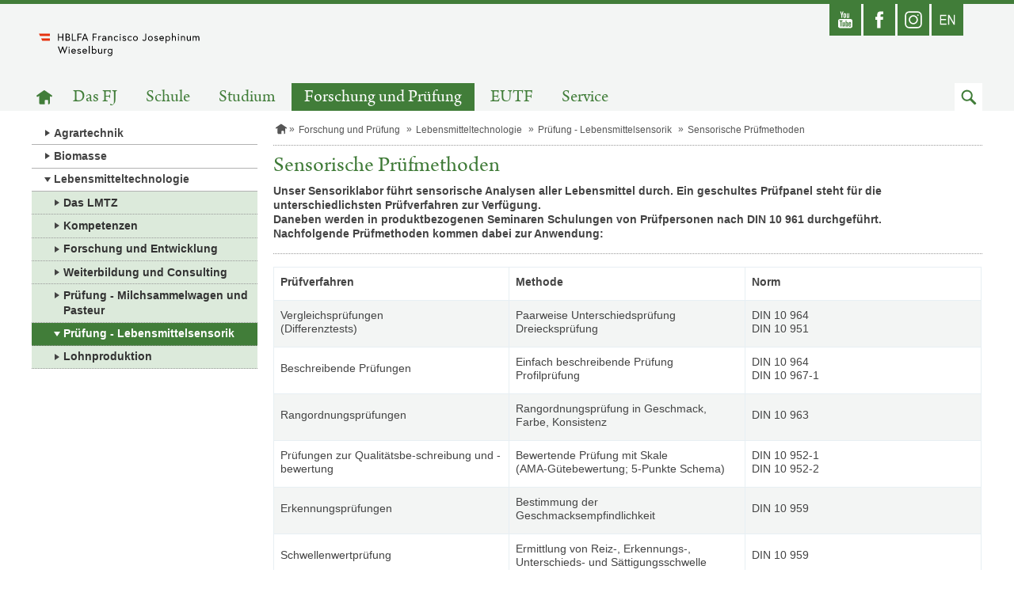

--- FILE ---
content_type: text/html;charset=UTF-8
request_url: https://www.josephinum.at/forschung-und-pruefung/lmtz/pruefung-lebensmittelsensorik/sensorische-pruefmethoden.html
body_size: 4307
content:
<!doctype html>
<html class="no-js" lang="de">
  <head>
<meta charset="utf-8">
<meta http-equiv="X-UA-Compatible" content="IE=edge">
<title>Sensorische Prüfmethoden, Josephinum - Bundeslehr- und Forschungsanstalt - Francisco Josephinum Wieselburg</title>
<meta name="google-site-verification" content="MM5wcjGB-TeGk6LLXscS5o9zdP2oO2yesgIMpsB7LaU" />
<meta name="viewport" content="width=device-width, initial-scale=1">


		<link href="/.resources/laerminfo/resources/favicon/favicon~2025-11-24-10-45-49-051~cache.ico" rel="icon" type="image/x-icon">

    <link rel="icon" type="image/png" sizes="16x16" href="/.resources/laerminfo/resources/favicon/favicon-16x16~2025-11-24-10-45-49-051~cache.png">

    <link rel="icon" type="image/png" sizes="32x32" href="/.resources/laerminfo/resources/favicon/favicon-32x32~2025-11-24-10-45-49-051~cache.png">




<link href="/.resources/school-fj/resources/css/school-fj-bundle~2025-11-24-10-45-49-364~cache.css" rel="stylesheet">

<script src="/.resources/bm/resources/js/modernizr-custom~2025-11-24-10-45-48-888~cache.js" type="text/javascript"></script>


<style>

</style>


<script>

</script>



  </head>



  <body class="">
    <a class="skiplink visuallyhidden focusable" href="#content"  accesskey="1">Zum Inhalt springen</a>


    <div class="pageContainer">
      <div class="page" id="page">

<header class="area-header crawler-ignore" role="banner">
  <div class="outer">


<section class="area-topNav">
  <div class="outerWrapper">
    <div class="innerWrapper">
      <ul class="iconList">
            <li class="social social-youtube">
              <a href="https://www.youtube.com/channel/UCg_GtEYUBr4rqZDHSSOYjlw/featured?disable_polymer=1" title="Youtube-Link öffnet in einem neuen Fenster" target="_blank" >
                <span class="desc">Youtube</span>
              </a>
            </li>

            <li class="social social-facebook">
              <a href="https://www.facebook.com/francisco.josephinum" title="Facebook-Link öffnet in einem neuen Fenster" target="_blank" >
                <span class="desc">Facebook</span>
              </a>
            </li>

            <li class="social social-instagram">
              <a href="https://www.instagram.com/francisco.josephinum/" title="Instagram-Link öffnet in einem neuen Fenster" target="_blank" >
                <span class="desc">Instagram</span>
              </a>
            </li>

            <li class="social social-en">
              <a href="https://www.josephinum.at/en/"  target="_self" >
                <span class="desc">Englisch</span>
              </a>
            </li>


      </ul>
    </div>
  </div>

</section>



<section class="area-topNav--mobile">
  <div class="bar">
    <button class="menue enable-mobilenav enable-dropdown-button enable-scrolltop" data-for="#mobileNavContainer" aria-label="Navigation öffnen" data-open="Navigation öffnen" data-close="Navigation schließen"></button>
    <div class="actions">







        <a class="search enable-dropdown-button enable-set-focus" data-focus="#searchMobileFormQueryString" data-for="#searchMobileForm" href="#" role="button"><span class="visuallyhidden">Zum Suchfeld</span></a>
    </div>
  </div>


    <form action="/suche.html" class="enable-dropdown-list" id="searchMobileForm" role="search" aria-labelledby="searchMobileFormLabel">
      <label class="visuallyhidden" id="searchMobileFormLabel" for="searchMobileFormQueryString">Suchbegriff</label>
      <input type="search" name="queryString" id="searchMobileFormQueryString" placeholder="Suchbegriff" class="term enable-get-focus">
      <button type="submit" class="submit-mobile" value="Suche durchf&uuml;hren"><span class="visuallyhidden">Absenden</span></button>
    </form>


  <div class="enable-dropdown-list" id="mobileNavContainer">


    <div data-mm-mobilenav='{
      "url": "/forschung-und-pruefung/lmtz/pruefung-lebensmittelsensorik/sensorische-pruefmethoden.mobilenav"
    }'>
      <div class="current" data-mm-mobilenav-current>
        <a class="currentPage home" href="/">
          <span class="visuallyhidden">Startseite</span>
        </a>
      </div>
      <div class="subs">
        <ul class="nav" data-mm-mobilenav-nav>

        </ul>
      </div>
    </div>
  </div>

</section>




<section class="area-pageLogo">
    <a href="/"  class="logoLink">
		<img src="/.resources/school-fj/resources/img/school-fj/logo_franciscojosephinum~2025-11-24-10-45-49-370~cache.svg" title="Zur Startseite" alt="Logo Josephinum - Bundeslehr- und Forschungsanstalt - Francisco Josephinum Wieselburg" class="logo" />
	</a>

</section>

      <div class="subLogoNav">



<nav class="area-mainNav" aria-labelledby="mainNavLabel">
    <h2 class="visuallyhidden" id="mainNavLabel">Hauptnavigation</h2>
    <ul class="list">
      <li class="item">
        <a href="/" class="home" ><span class="visuallyhidden">Zur Startseite</span></a>
      </li>
          <li class="item">
            <a href="/francisco-josephinum.html"  target="_self">Das FJ</a>
          </li>
          <li class="item">
            <a href="/schule.html"  target="_self">Schule</a>
          </li>
          <li class="item">
            <a href="/studium/bsc-agrartechnologie.html"  target="_self">Studium</a>
          </li>
          <li class="item active">
            <a href="/forschung-und-pruefung.html"  target="_self">Forschung und Prüfung</a>
          </li>
          <li class="item">
            <a href="/en/eutf.html"  target="_self">EUTF</a>
          </li>
          <li class="item">
            <a href="/service.html"  target="_self">Service</a>
          </li>
      <li class="item searchItem">
        <a href="#" class="search enable-set-focus" data-focus="#searchDesktopFormQueryString" role="button" data-mm-dropdown='{
          "isActive": false,
          "triggers": "this",
          "targets": "#searchDesktopForm",
          "group": "underMainNav"
        }'><span class="visuallyhidden">Zum Suchfeld</span></a>
      </li>
    </ul>


</nav>

      </div>
    </div>


      <form action="/suche.html" id="searchDesktopForm" role="search" aria-labelledby="searchDesktopHeading" style="display: none">
        <h2 class="visuallyhidden" id="searchDesktopHeading">Suche</h2>
        <div class="container">
          <div class="inner">
            <div class="left">
              <label class="visuallyhidden" id="searchDesktopFormLabel" for="searchDesktopFormQueryString">Suchbegriff</label>
              <input type="search" name="queryString" id="searchDesktopFormQueryString" placeholder="Suchbegriff" class="term enable-get-focus">
            </div>
            <div class="right">
              <input type="submit" class="submit" value="Suche durchf&uuml;hren" >
            </div>
          </div>
        </div>
      </form>

</header>

 <main class="area-main" role="main">


  <div >





        <div class="contContainer">

<div class="area-leftColumn crawler-ignore">





<nav class="area-subNav">
    <ul class="list level-1">


          <li class="item">
            <a href="/forschung-und-pruefung/agrartechnik.html" class="link" target="_self" >Agrartechnik</a>
          </li>



          <li class="item">
            <a href="/forschung-und-pruefung/biomasse.html" class="link" target="_self" >Biomasse</a>
          </li>




          <li class="item active">
            <a href="/forschung-und-pruefung/lmtz.html" class="link" target="_self" >Lebensmitteltechnologie</a>
    <ul class="list level-2">


          <li class="item">
            <a href="/forschung-und-pruefung/lmtz/das-lmtz.html" class="link" target="_self" >Das LMTZ</a>
          </li>



          <li class="item">
            <a href="/forschung-und-pruefung/lmtz/kompetenzen-lebensmitteltechnologie.html" class="link" target="_self" >Kompetenzen</a>
          </li>



          <li class="item">
            <a href="/forschung-und-pruefung/lmtz/forschung-und-entwicklung.html" class="link" target="_self" >Forschung und Entwicklung</a>
          </li>



          <li class="item">
            <a href="/forschung-und-pruefung/lmtz/weiterbildung-und-consulting.html" class="link" target="_self" >Weiterbildung und Consulting</a>
          </li>



          <li class="item">
            <a href="/forschung-und-pruefung/lmtz/pruefung-milchwammelwagen-und-pasteur.html" class="link" target="_self" >Prüfung - Milchsammelwagen und Pasteur</a>
          </li>




          <li class="item active active-exactly">
            <a href="/forschung-und-pruefung/lmtz/pruefung-lebensmittelsensorik.html" class="link" target="_self" >Prüfung - Lebensmittelsensorik</a>
          </li>



          <li class="item">
            <a href="/forschung-und-pruefung/lmtz/lohnproduktion.html" class="link" target="_self" >Lohnproduktion</a>
          </li>

    </ul>
          </li>

    </ul>
</nav>
</div>
<div class="area-mainColumn" id="content" tabindex="-1">




<nav class="area-breadcrumbs" aria-label="Pfadnavigation">
	<ul class="breadcrumbs" data-mm-shadowbreadcrumbs-visible>
						<li class="item home">
							<a href="/" ><span class="visuallyhidden">Startseite</span></a>
						</li>
						<li class="item">
							<a href="/forschung-und-pruefung.html" >Forschung und Prüfung</a>
						</li>
						<li class="item">
							<a href="/forschung-und-pruefung/lmtz.html" >Lebensmitteltechnologie</a>
						</li>
						<li class="item">
							<a href="/forschung-und-pruefung/lmtz/pruefung-lebensmittelsensorik.html" >Prüfung - Lebensmittelsensorik</a>
						</li>
					<li class="item">
						
						<span>Sensorische Prüfmethoden</span>
					</li>
	</ul>

</nav>


        <div class="pageHeading" data-mm-steppedform-globalclose>
            <h1 class="heading donthyphenate">Sensorische Prüfmethoden</h1>

	<div class="area-introText">



	<div class="comp-simpleText donthyphenate">
		<p>Unser Sensoriklabor führt&nbsp;sensorische Analysen aller Lebensmittel&nbsp;durch. Ein geschultes Prüfpanel steht für die unterschiedlichsten Prüfverfahren zur Verfügung.<br> Daneben werden in produktbezogenen Seminaren Schulungen von Prüfpersonen nach DIN 10 961 durchgeführt.<br> Nachfolgende Prüfmethoden kommen dabei zur Anwendung:</p>
	</div>
	</div>
        </div>


  <article class="area-article">


<div class="comp-contentText">
		
			<div class="richText">
				<table> 
 <tbody> 
  <tr> 
   <td> <p><strong>Prüfverfahren</strong></p> </td> 
   <td> <p><strong>Methode</strong></p> </td> 
   <td> <p><strong>Norm</strong></p> </td> 
  </tr> 
  <tr> 
   <td> <p>Vergleichsprüfungen<br> (Differenztests)</p> </td> 
   <td> <p>Paarweise Unterschiedsprüfung<br> Dreiecksprüfung</p> </td> 
   <td> <p>DIN 10 964<br> DIN 10 951</p> </td> 
  </tr> 
  <tr> 
   <td> <p>Beschreibende Prüfungen</p> </td> 
   <td> <p>Einfach beschreibende Prüfung<br> Profilprüfung</p> </td> 
   <td> <p>DIN 10 964<br> DIN 10 967-1</p> </td> 
  </tr> 
  <tr> 
   <td> <p>Rangordnungsprüfungen</p> </td> 
   <td> <p>Rangordnungsprüfung in Geschmack, Farbe, Konsistenz</p> </td> 
   <td> <p>DIN 10 963</p> </td> 
  </tr> 
  <tr> 
   <td> <p>Prüfungen zur Qualitätsbe-schreibung und -bewertung</p> </td> 
   <td> <p>Bewertende Prüfung mit Skale<br> (AMA-Gütebewertung; 5-Punkte Schema)</p> </td> 
   <td> <p>DIN 10 952-1<br> DIN 10 952-2</p> </td> 
  </tr> 
  <tr> 
   <td> <p>Erkennungsprüfungen</p> </td> 
   <td> <p>Bestimmung der Geschmacksempfindlichkeit</p> </td> 
   <td> <p>DIN 10 959</p> </td> 
  </tr> 
  <tr> 
   <td> <p>Schwellenwertprüfung</p> </td> 
   <td> <p>Ermittlung von Reiz-, Erkennungs-, Unterschieds- und Sättigungsschwelle</p> </td> 
   <td> <p>DIN 10 959</p> </td> 
  </tr> 
  <tr> 
   <td>&nbsp;</td> 
   <td>&nbsp;</td> 
   <td>&nbsp;</td> 
  </tr> 
  <tr> 
   <td>&nbsp;</td> 
   <td>&nbsp;</td> 
   <td>&nbsp;</td> 
  </tr> 
  <tr> 
   <td>&nbsp;</td> 
   <td>&nbsp;</td> 
   <td>&nbsp;</td> 
  </tr> 
 </tbody> 
</table> 
<p>&nbsp;</p>
			</div>
	
</div>



  <div class="comp-contentTextImage enable-media-alternating">



    <div class="media-image">
      <a href="#" data-mm-overlay-image='{
        "src": "/.imaging/mte/school-fj/contentImagePopup/dam/school-fj/forschung-und-pruefung/lmtz/pruefung-lebensmittelsensorik/sensorische-pruefmethoden/DSC_0069.JPG/jcr:content/DSC_0069.JPG",
        "title": "Tilgner Kegel"
      }' title="Gro&szlig;ansicht &ouml;ffnen">
            <figure class="copywrapper">
              <img src="/.imaging/mte/school-fj/contentImageInline/dam/school-fj/forschung-und-pruefung/lmtz/pruefung-lebensmittelsensorik/sensorische-pruefmethoden/DSC_0069.JPG/jcr:content/DSC_0069.JPG" alt="Tilgner Kegel" title="Tilgner Kegel">
            </figure>
      </a>
    </div>



  </div>


  </article>















</div>
        </div>













  </div>


</main>


<footer class="area-footer crawler-ignore">
<div class="area-sitemap">

  <nav class="container" aria-labelledby="sitemapNavLabel">
    <h2 class="visuallyhidden" id="sitemapNavLabel">Sitemap-Navigation</h2>



        <div class="section section-schule">
          <a href="/francisco-josephinum.html" >
            <h3 class="heading">Das FJ</h3>
          </a>
          <ul class="list">
                <li>
                  <a class="link" href="/francisco-josephinum/wir-ueber-uns.html" >Wir über uns</a>
                </li>
                <li>
                  <a class="link" href="/francisco-josephinum/schloss-weinzierl.html" >Schloss Weinzierl</a>
                </li>
                <li>
                  <a class="link" href="/francisco-josephinum/leitbild.html" >Leitbild</a>
                </li>
                <li>
                  <a class="link" href="/francisco-josephinum/personal.html" >Personal</a>
                </li>
                <li>
                  <a class="link" href="/francisco-josephinum/anfahrt-kontakt.html" >Anfahrt / Kontakt</a>
                </li>
          </ul>
        </div>


        <div class="section section-lernen">
          <a href="/schule.html" >
            <h3 class="heading">Schule</h3>
          </a>
          <ul class="list">
                <li>
                  <a class="link" href="/schule/abteilung-landwirtschaft.html" >Abteilung Landwirtschaft</a>
                </li>
                <li>
                  <a class="link" href="/schule/abteilung-landtechnik.html" >Abteilung Landtechnik</a>
                </li>
                <li>
                  <a class="link" href="/schule/abteilung-lebensmittel-und-biotechnologie.html" >Abteilung Lebensmittel- und Biotechnologie</a>
                </li>
                <li>
                  <a class="link" href="/schule/abteilung-it.html" >Abteilung Informationstechnologie in der Landwirtschaft</a>
                </li>
                <li>
                  <a class="link" href="/schule/internat.html" >Internat</a>
                </li>
          </ul>
        </div>


        <div class="section section-studium">
          <a href="/studium/bsc-agrartechnologie.html" >
            <h3 class="heading">Studium</h3>
          </a>
          <ul class="list">
                <li>
                  <a class="link" href="/studium/bsc-agrartechnologie.html" >Bachelorstudiengang Agrartechnologie &amp; Digital Farming</a>
                </li>
                <li>
                  <a class="link" href="/studium/msc-agrar-und-technologiemanagement.html" >Masterlehrgang Agrar- und Technologiemanagement</a>
                </li>
          </ul>
        </div>


        <div class="section section-forschung">
          <a href="/forschung-und-pruefung.html" >
            <h3 class="heading">Forschung und Prüfung</h3>
          </a>
          <ul class="list">
                <li>
                  <a class="link" href="/forschung-und-pruefung/agrartechnik.html" >Agrartechnik</a>
                </li>
                <li>
                  <a class="link" href="/forschung-und-pruefung/biomasse.html" >Biomasse</a>
                </li>
                <li>
                  <a class="link" href="/forschung-und-pruefung/lmtz.html" >Lebensmitteltechnologie</a>
                </li>
          </ul>
        </div>


        <div class="section section-">
          <a href="/en/eutf.html" >
            <h3 class="heading">EUTF</h3>
          </a>
        </div>


        <div class="section section-service">
          <a href="/service.html" >
            <h3 class="heading">Service</h3>
          </a>
          <ul class="list">
                <li>
                  <a class="link" href="/service/veranstaltungen.html" >Veranstaltungen und Termine</a>
                </li>
                <li>
                  <a class="link" href="/service/news.html" >News</a>
                </li>
                <li>
                  <a class="link" href="/service/stellenausschreibungen.html" >Stellenausschreibungen</a>
                </li>
                <li>
                  <a class="link" href="/service/publikationen-blt.html" >Publikationen &amp; Prüfberichte</a>
                </li>
                <li>
                  <a class="link" href="/francisco-josephinum/personal/lehrer-erzieher.html" >Sprechstunden - Schule</a>
                </li>
                <li>
                  <a class="link" href="/service/bibliothek.html" >Bibliothek</a>
                </li>
                <li>
                  <a class="link" href="https://portal.josephinum.at/" >Intranet - Portal</a>
                </li>
                <li>
                  <a class="link" href="/service/vor-den-vorhang.html" >Vor den Vorhang</a>
                </li>
          </ul>
        </div>

  </nav>
</div>


<div class="area-footerNav">
  <div class="container">

    <div class="left"><strong>H&ouml;here Bundeslehr- und Forschungsanstalt</strong> Francisco Josephinum<br>Weinzierl 1, 3250 Wieselburg - E-Mail: <a href='mailto:direktion@josephinum.at'>direktion@josephinum.at</a></div>

      <div class="center">
          <ul class="iconList">

                <li class="social social-youtube">
                  <a href="https://www.youtube.com/channel/UCg_GtEYUBr4rqZDHSSOYjlw/featured?disable_polymer=1"  title="Youtube-Link öffnet in einem neuen Fenster" class="link"  target="_blank">
                    <span class="desc">Youtube</span>
                  </a>
                </li>
                <li class="social social-facebook">
                  <a href="https://www.facebook.com/francisco.josephinum"  title="Facebook-Link öffnet in einem neuen Fenster" class="link"  target="_blank">
                    <span class="desc">Facebook</span>
                  </a>
                </li>
                <li class="social social-instagram">
                  <a href="https://www.instagram.com/francisco.josephinum/"  title="Instagram-Link öffnet in einem neuen Fenster" class="link"  target="_blank">
                    <span class="desc">Instagram</span>
                  </a>
                </li>
                <li class="social social-en">
                  <a href="https://www.josephinum.at/en/"   class="link"  target="_self">
                    <span class="desc">Englisch</span>
                  </a>
                </li>

          </ul>
      </div>


      <div class="right">
          <ul class="linkList">



                <li class="item">
                  <a class="link" href="/kontakt.html" >
                    <span class="desc">Kontakt</span>
                  </a>
                </li>



                <li class="item">
                  <a class="link" href="/en/" >
                    <span class="desc">English</span>
                  </a>
                </li>



                <li class="item">
                  <a class="link" href="/impressum.html" >
                    <span class="desc">Impressum</span>
                  </a>
                </li>



                <li class="item">
                  <a class="link" href="/datenschutzinformationen.html" >
                    <span class="desc">Datenschutzinformationen</span>
                  </a>
                </li>



                <li class="item">
                  <a class="link" href="/barrierefreiheitserklaerung.html" >
                    <span class="desc">Barrierefreiheitserklärung</span>
                  </a>
                </li>

          </ul>
      </div>
    <div class="right">
      <div class="copy">&copy; 2026 josephinum.at - Alle Rechte vorbehalten</div>
    </div>
  </div>
</div>
</footer>
      </div>
    </div>
       
    <script src="/.resources/school-fj/resources/js/school-fj-bundle~2025-11-24-10-45-49-371~cache.js" type="text/javascript"></script>
    

  </body>
</html>


--- FILE ---
content_type: text/html;charset=UTF-8
request_url: https://www.josephinum.at/forschung-und-pruefung/lmtz/pruefung-lebensmittelsensorik/sensorische-pruefmethoden.mobilenav
body_size: 603
content:




  <div>
    <div data-mm-mobilenav-current>


            <button href="/forschung-und-pruefung/lmtz/pruefung-lebensmittelsensorik.html" class="goUp" data-mm-mobilenav-link='{
              "url": "/forschung-und-pruefung/lmtz/pruefung-lebensmittelsensorik.mobilenav"
            }' aria-label="Zur &uuml;bergeordneten Navigationsebene">
            </button>

          <div class="currentPage">
            <span>Sensorische Prüfmethoden</span>
          </div>
    </div>

    <ul data-mm-mobilenav-nav>
      
        <li class="item">
          <a href="/forschung-und-pruefung/lmtz/pruefung-lebensmittelsensorik/sensorische-pruefmethoden.html" target="_self">&Uuml;berblick</a>
        </li>
    </ul>
  </div>
